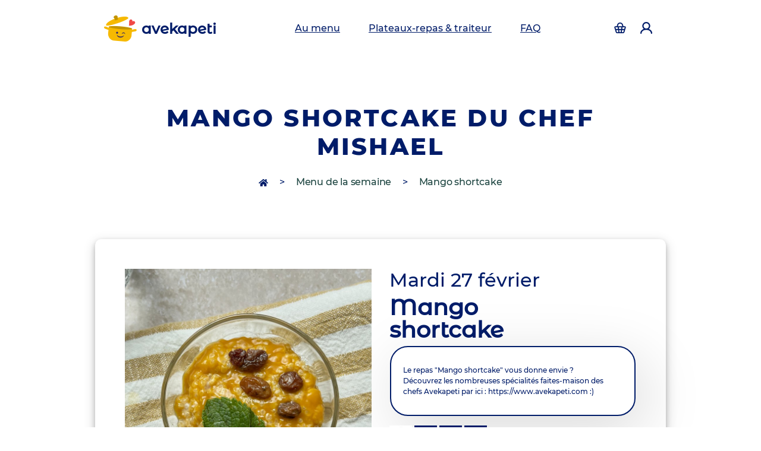

--- FILE ---
content_type: text/html
request_url: https://www.avekapeti.com/repas/27-02-2024/18163/mango-shortcake
body_size: 24581
content:
<!DOCTYPE html>
<html lang="fr" prefix="og: http://ogp.me/ns#">
	<head>
		<title>
				Mango shortcake
	fait maison, découvrez les autres menus de la semaine avec une livraison pour le mardi 27 février 2024
		

			| Avekapeti</title>
		<meta charset="utf-8"/>
		<meta name="author" content="Avekapeti"/>
		<meta http-equiv="X-UA-Compatible" content="IE=edge"/>
		<meta name="viewport" content="width=device-width, initial-scale=1, maximum-scale=5.0, user-scalable=yes, shrink-to-fit=no"/>
		<meta name="description" content="	Cette spécialité faite maison du chef
	Mishael
	vous fera saliver, découvrez tous les menus de la semaine sur Avekapeti
"/>
		<meta name="keywords" content="cantine, restaurant d'entreprise, plateaux-repas, fait maison"/>
		<meta http-equiv='content-language' content='fr'/>
		
		<link rel="icon" type="image/x-icon" href="/bundles/avekapeticommon/img/icon/favicon-16x16.ico?202410179"/>
		<link rel="manifest" href="/manifest.json"/>
		<link rel="image_src" type="image/png" href="/bundles/avekapeticommon/img/icon/favicon-32x32.png?202410179"/>

		<meta name="theme-color" content="#ffffff"/>
		<meta name="msapplication-navbutton-color" content="#ffffff"/>
		<meta name="apple-mobile-web-app-capable" content="yes"/>
		<meta name="apple-mobile-web-app-status-bar-style" content="black-translucent"/>
		<meta name="google-site-verification" content="_FQqgALAzIsi9hSm0D5u8sRKjbu7kY_12L9kUL5CnCs"/>
		
        <link rel="canonical" href="https://www.avekapeti.com/repas/27-02-2024/18163/mango-shortcake" />

		<link rel="apple-touch-icon" href="/bundles/avekapeticommon/img/icon/apple-icon-180x180.png">
		
					<meta name="twitter:card" content="summary" />
<meta name="twitter:site" content="@Avekapeti" />
<meta name="twitter:title" content="	Mango shortcake
	fait maison, découvrez les autres menus de la semaine avec une livraison pour le mardi 27 février 2024
		

 | Avekapeti" />
<meta name="twitter:description" content="	Cette spécialité faite maison du chef
	Mishael
	vous fera saliver, découvrez tous les menus de la semaine sur Avekapeti
" />
<meta name="twitter:image" content="https://www.avekapeti.com/bundles/avekapeticommon/img/plats/moussaka.jpeg" />
<meta property="fb:app_id" content="899391390113833">
<meta property="og:site_name" content="Avekapeti">
<meta property="og:type" content="website" />
<meta property="og:title" content="Mango shortcakefait maison, découvrez les autres menus de la semaine avec une livraison pour le mardi 27 février 2024 | Avekapeti" />
<meta property="og:url" content="https://www.avekapeti.com" />
<meta property="og:image" content="https://www.avekapeti.com/bundles/avekapeticommon/img/plats/moussaka.jpeg" />
<meta property="og:image:width" content="1269" />
<meta property="og:image:height" content="827" />
<meta property="og:description" content="Cette spécialité faite maison du chefMishaelvous fera saliver, découvrez tous les menus de la semaine sur Avekapeti" />
<meta property="og:locale" content="fr_FR">
		
						<link rel="preload" as="image" href="/bundles/avekapeticommon/img/web-design-v4/logo.png" />


        <link rel="preload" fetchpriority='high' as="image" media="(min-width: 560px)" href="https://www.avekapeti.com/uploads/cache/picture_1280_960/uploads/1684339471-avekapeti-mango-shortcake-par-le-chef-mishael.jpg"/>
    <link rel="preload" fetchpriority='high' as="image" media="(max-width: 560px)" href="https://www.avekapeti.com/uploads/cache/picture_640_480/uploads/1684339471-avekapeti-mango-shortcake-par-le-chef-mishael.jpg"/>

		<link rel="preload" as="font" type="font/woff2" crossorigin href="/bundles/avekapeticommon/fonts/Montserrat/montserrat-v15-latin-500.woff2"/>
<link rel="preload" as="font" type="font/woff2" crossorigin href="/bundles/avekapeticommon/fonts/Montserrat/montserrat-v15-latin-800.woff2"/>
<link rel="preload" as="font" type="font/woff2" crossorigin href="/bundles/avekapeticommon/fonts/MontserratAlternates/montserrat-alternates-v12-latin-500.woff2"/>
<link rel="preload" as="font" type="font/woff2" crossorigin href="/bundles/avekapeticommon/fonts/MontserratBlack/montserrat-v23-latin-900.woff2"/>
		    <link rel="stylesheet preload" href="/css/d998fa9.css?202410179" type="text/css" as="style" defer/>

			
	<script>
    var avk = {
        isMesInfos() {
                return false;
                },
        popupDishSelection() {
                return false;
                },
        getSalt() {
                        return "";
                    },
        getCurrentPath:function() {
                    return "page.dishpage";
        },
        getAvisUpdade: function () {
            return "/evaluation-update";
        },
        getCheckDelivrability: function () {
            return "/check-deliverability";
        },
        getSaveComment: function () {
            return "/gourmet/panier/comment";
        },
        getPhone: function () {
            return "/gourmet/mon-profil/phone";
        },
        getCutleryOption: function () {
            return "/cutlery-option";
        },
        getPackagingOption: function () {
            return "/deposit";
        },
        getOptionPack: function () {
            return "/add-option-pack";
        },
        getSaveCreditCard: function () {
            return "/gourmet/panier/credit-card";
        },
        getJackpotSaveCreditCard: function() {
            return "/gourmet/ma-tirelire/credit-card";
        },
        getMobileChecCodeUrl: function(code) {
            return "/gourmet/mon-profil/check-mobile-code/XXX".replace('XXX', code);
        },
        getMobileCheckResendCodeUrl: function() {
            return "/gourmet/mon-profil/check-mobile-resend-code";
        },
        getMealtraySaveCreditCard: function() {
            return "/le-panier-de-plateaux-repas/credit-card";
        },
        getCheckQuantity: function () {
            return "/gourmet/panier/check-quantity";
        },
        getSelectOffer: function () {
            return "/menus-de-la-semaine/selection-de-l-offre/";
        },
        getFreePayment: function () {
            return "/gourmet/panier/free-payment";
        },
        getCheckDelivrabilityCity: function () {
            return "/check-deliverability-city";
        },
        getSponsorshipUrl: function () {
            return "/gourmet/commande/sponsorship";
        },
        getCookieUrl: function () {
            return "/cookie";
        },
        getSponsorshipRemoveUrl: function () {
            return "/gourmet/commande/sponsorship-remove";
        },
        getUpdateJackpotAmountUrl: function () {
            return "/gourmet/ma-tirelire/update-amount";
        },
        getCancelJackpotAmountUrl: function (jackpotId) {
            return "/gourmet/ma-tirelire/cancel-jackpot/xxx".replace('xxx', jackpotId);
        },
        getSponsorshipSendUrl: function () {
            return "/gourmet/mon-profil/parrainage/envoi";
        },
        getUpdateTimeslotUrl: function () {
            return "/update-timeslot";
        },
        getDishOrCookerContentUrl: function (mode, identifier, date) {
            return "/menus-de-la-semaine/dish-or-cooker-content/XXX/YYY/ZZZ".replace('XXX', mode).replace('YYY', identifier).replace('ZZZ', date);
        },
        getOptionPackName: function () {
                return "";
        },
        getSpinnerContent: function() {
            return `
                <div class="spinner-border text-secondary" role="status">
                    <span class="visually-hidden d-none">Loading...</span>
                </div>`;
        },
        getJackpotAmount: function () {
            let amount =  0;
                        return amount;
        },
        isPurchaseFunnelOrderPage: function () {
                        return false;
            ;
        },
        getRemoveCreditCardAction: function() {
            return "/gourmet/panier/remove-credit-card";
        },
        getCartUrl: function() {
            return "/menus-de-la-semaine/get-cart";
        },
        getLoggerUrl: function() {
            return "/browser-logger";
        },
        getClickAndCollectUrl: function() {
            return "/gourmet/panier/click-and-collect";
        },
        getUrbantzTimeslotUrl: function() {
            return "/gourmet/panier/urbantz-timeslot";
        },
        getDishSelectionUrl: function() {
                        return "/menus-de-la-semaine";
                    },
        getTicketRestaurantPaymentUrl: function(nbTrNeeded, trUnit) {
            return "/gourmet/ma-tirelire/ticket-restaurant-payment/XXX/YYY".replace('XXX', nbTrNeeded).replace('YYY', trUnit);
        },
        isDishSelectionPage: function() {
                        return false;
            ;
        },
        enablePayment: function() {
                        return true;
                    },
        creditCardExist: function() {
                        return false;
                    },
        isHomeDelivery: function() {
                        return true;
                    },
        enableEdenred: function() {
                        return false;
                    },
        displayPopupPackPriceVideo: function() {
                        return false;
                    },
        getCartAmount: function() {
                        return 0;
                    },
        getCanUseTR: function() {
            return document.querySelector('[name="amount"]') != null ? this.getJackpotAmount() <= 25 : this.getCartAmount() <= 25;
        },
        getCartEdenredUrl: function() {
            return "/gourmet/panier/endered-login?" +  Math.random() * 1000;
        },
        getFacebookAutoLogin: function () {
            return "/autologin-facebook";
        },
        getJackpotEdenredUrl: function() {
            return "/gourmet/ma-tirelire/edenred-payment?" +  Math.random() * 1000;
        },
        getCartLunchrUrl: function() {
            return "/gourmet/panier/lunchr-payment?" +  Math.random() * 1000;
        },
        getJackpotLunchrUrl: function() {
            return "/gourmet/ma-tirelire/lunchr-payment?" +  Math.random() * 1000;
        },
        getPurchaseFunnelInfoUrl: function () {
            return "/achat/information";
        },
        getPurchaseFunnelSummarizeUrl: function () {
            return "/achat/commande";
        },
        getPurchaseFunnelPaymentUrl: function () {
            return "/achat/payment";
        },
        getFeedbackInfo: function () {
            return "/cooker-feedback/AAA/BBB";
        },
        getNetwork: function() {
    		            return false;
                    },
        hasPhoneNumber: function() {
                        return false;
            ;
        },
        cantDeliverMessage: function() {
                            return false;
                    },
        isPartenaireAddress: function() {
                            let connected = true;
                        localStorage.setItem('isConnected', connected);
        },
        isFirstOrder: function() {
                            return false;
                    },
        partenaireAddressSelected: function() {
                        return false;
        },
        getDishInfoUrl: function(dishArrivalId, deliveryDate) {
            return "https://www.avekapeti.com/menus-de-la-semaine/information/AAA/BBB".replace('AAA', dishArrivalId).replace('BBB', deliveryDate);
        },
        getLoaderHtml: function() {
            return `<div class="col-12"><div class="row">
    <div class="col-12 text-center">
        <div class="lds-dual-ring"></div>
    </div>
</div>
</div>`;
        },
        getFacebookEnable: function() {
                            return false;
                    },
        getFacebookEventId: function() {
                            return '';
                    },
        getFacebookEventIdForpageView: function() {
                            return '';
                    },
        get3DS2Url: function() {
            return "/set-3DS2";
        },
        getAutologUrl: function() {
            return "https://www.avekapeti.com/autologin";
        },
        get3DS2AcceptHeader: function() {
            return "text/html,application/xhtml+xml,application/signed-exchange;v=b3,application/xml;q=0.9,*/*;q=0.8";
        },
        getFacebookOauthClientKey: function() {
            return "1801117133409030";
        },
        has3DS2: function() {
                        return false;
                    },
        isConnected: function() {
                        return false;
                    },
        get: function(name) {
            let PARAM ='';
            let param = [[PARAM]];
            return param.hasOwnProperty(name) ? param[name]: null;
        }
    };
</script>	
<!-- Global site tag (gtag.js) - Google Analytics -->



<script>
    (function (w, d, s, l, i) {
        w[l] = w[l] || [];
        w[l].push({'gtm.start': new Date().getTime(), event: 'gtm.js'});
        var f = d.getElementsByTagName(s)[0],
        j = d.createElement(s),
        dl = l != 'dataLayer' ? '&l=' + l : '';
        j.defer = true;
        j.src = 'https://www.googletagmanager.com/gtm.js?id=' + i + dl;
        f.parentNode.insertBefore(j, f);
    })(window, document, 'script', 'dataLayer', 'GTM-54JKL2Q')

    window.dataLayer = window.dataLayer || [];
    function gtag(){dataLayer.push(arguments);}
    gtag('js', new Date());
    
            // gtag('config', 'G-G95VJNXYDQ');
    // gtag('config', 'AW-502240235');
        
    
    
        </script>
	
<!-- Facebook Pixel Code -->
<script>
    const uid = function(name){
        let uuid = Date.now().toString(36) + Math.random().toString(36).substr(2);
        localStorage.setItem(name, uuid);
        // console.log(name+' >> '+ uuid);
        return uuid;
    }
    !function (f, b, e, v, n, t, s) {
        if (f.fbq) 
            return;
        n = f.fbq = function () {
            n.callMethod ? n.callMethod.apply(n, arguments) : n.queue.push(arguments)
        };
        if (! f._fbq) 
            f._fbq = n;
        n.push = n;
        n.loaded = !0;
        n.version = '2.0';
        n.queue = [];
        t = b.createElement(e);
        t.defer = !0;
        t.rel = "preconnect";
        t.src = v;
        s = b.getElementsByTagName(e)[0];
        s.parentNode.insertBefore(t, s);
    }(window, document, 'script', 'https://connect.facebook.net/en_US/fbevents.js');
            fbq('init', '375599609740903', {
                        'extern_id':'b32726e74b918d496508baa3872f8b06'});
        
    let isEnabledCache = ["page.plat", "page.dishpage", "page.home"].includes(avk.getCurrentPath())

    if (avk.get('page_view_fb_event_id') != null && avk.getFacebookEnable() && isEnabledCache != true) {
        fbq('track', 'PageView', {}, {
            eventID: avk.get('page_view_fb_event_id')
        });
    }
    if (isEnabledCache == true && avk.getFacebookEnable()) {
        let id = uid('avk_fb_event_id');
        fbq('track', 'PageView', {}, {
            eventID: id
        });
    }
</script>

<!-- End Facebook Pixel Code -->
		
	<script type="text/javascript">
	if ('serviceWorker' in navigator) {
		navigator.serviceWorker.register('/sw.js?2.3');
	}
</script>
			
	<script>
window.axeptioSettings = {
    clientId: "6168483404608766bb078d84",
    cookiesVersion: "dev v4-fr-EU",
    googleConsentMode: {
        default: [{
            analytics_storage: 'granted',
            ad_storage: 'granted',
            ad_user_data: 'granted',
            ad_personalization: 'granted',
            wait_for_update: 500,
        }, {
            region: ['FR'],
            analytics_storage: 'granted',
            ad_storage: 'granted',
            ad_user_data: 'granted',
            ad_personalization: 'granted',
            wait_for_update: 500,
        }]
    }
};
</script>
 
			
			</head>
	<body>

			<div class="position-fixed top-0 end-0 p-3 d-none" style="z-index: 1050;top:54px!important;right:16px;min-width:250px">
	<div class="toast toast-discount" role="alert" aria-live="assertive" aria-atomic="true">
		<div class="toast-header text-center">
			<strong class="mr-auto">🥳 Bonne nouvelle vous économisez
				<span class="discount-win"></span>
				! 🥳</strong>
		</div>
	</div>
</div>
						<div class="header-placeholder"></div>
<section class="header-primary">
	<nav class="navbar navbar-expand-lg fixed-top bg-white">
		<div class="container">
			<button class="navbar-toggler" type="button" data-bs-toggle="collapse" aria-expanded="false" aria-label="Toggle navigation">
				<span class="glyphicon glyphicon-navbar text-primary">
					<svg width="18" height="14" viewbox="0 0 18 14" fill="none" xmlns="http://www.w3.org/2000/svg">
						<path fill-rule="evenodd" clip-rule="evenodd" d="M1 0C0.734784 0 0.48043 0.105357 0.292893 0.292893C0.105357 0.48043 0 0.734784 0 1C0 1.26522 0.105357 1.51957 0.292893 1.70711C0.48043 1.89464 0.734784 2 1 2H17C17.2652 2 17.5196 1.89464 17.7071 1.70711C17.8946 1.51957 18 1.26522 18 1C18 0.734784 17.8946 0.48043 17.7071 0.292893C17.5196 0.105357 17.2652 0 17 0H1ZM6 7C6 6.73478 6.10536 6.48043 6.29289 6.29289C6.48043 6.10536 6.73478 6 7 6H17C17.2652 6 17.5196 6.10536 17.7071 6.29289C17.8946 6.48043 18 6.73478 18 7C18 7.26522 17.8946 7.51957 17.7071 7.70711C17.5196 7.89464 17.2652 8 17 8H7C6.73478 8 6.48043 7.89464 6.29289 7.70711C6.10536 7.51957 6 7.26522 6 7ZM4 13C4 12.7348 4.10536 12.4804 4.29289 12.2929C4.48043 12.1054 4.73478 12 5 12H17C17.2652 12 17.5196 12.1054 17.7071 12.2929C17.8946 12.4804 18 12.7348 18 13C18 13.2652 17.8946 13.5196 17.7071 13.7071C17.5196 13.8946 17.2652 14 17 14H5C4.73478 14 4.48043 13.8946 4.29289 13.7071C4.10536 13.5196 4 13.2652 4 13Z" fill="#001c69"/>
					</svg>
				</span>
			</button>
			<a class="navbar-brand marque" href="/">
				<img class="mr-2 float-left" src="https://www.avekapeti.com/bundles/avekapeticommon/img/web-design-v4/logo.png" width="55" height="44" alt="logo Avekapeti"/>
				avekapeti
			</a>
			<div class="header-hide-lg-up">
				<a class="nav-link" href="/menus-de-la-semaine" aria-label="accéder au manu de la semaine">
					<span class="header-cart-quantity"></span>
					<i class="glyphicon glyphicon-cart">
						<svg width="22" height="20" viewbox="0 0 22 20" fill="none" xmlns="http://www.w3.org/2000/svg">
							<path fill-rule="evenodd" clip-rule="evenodd" d="M11 2C10.245 2.00006 9.50957 2.24043 8.90028 2.6863C8.29099 3.13216 7.83942 3.76039 7.61097 4.48L6.81097 7H15.189L14.389 4.48C14.1605 3.76039 13.7089 3.13216 13.0997 2.6863C12.4904 2.24043 11.755 2.00006 11 2ZM17.287 7L16.295 3.875C15.9383 2.75047 15.2328 1.76871 14.2808 1.07194C13.3288 0.375172 12.1797 -0.000419617 11 -0.000419617C9.82023 -0.000419617 8.67112 0.375172 7.71912 1.07194C6.76712 1.76871 6.06167 2.75047 5.70497 3.875L4.71297 7H2.34797C2.03572 7.00001 1.72781 7.07312 1.4489 7.2135C1.16998 7.35388 0.927809 7.55761 0.741769 7.80838C0.555729 8.05916 0.430991 8.35001 0.377541 8.65765C0.324092 8.96529 0.343417 9.28117 0.433969 9.58L1.55797 13.29L2.94597 17.87C3.13266 18.4861 3.51256 19.0258 4.02956 19.4093C4.54656 19.7929 5.17322 20 5.81697 20H16.183C16.8265 19.9998 17.453 19.7926 17.9698 19.409C18.4866 19.0255 18.8663 18.4859 19.053 17.87L20.442 13.29L21.566 9.58C21.6565 9.28117 21.6758 8.96529 21.6224 8.65765C21.5689 8.35001 21.4442 8.05916 21.2582 7.80838C21.0721 7.55761 20.83 7.35388 20.551 7.2135C20.2721 7.07312 19.9642 7.00001 19.652 7H17.287ZM5.44397 9H2.34797L3.25697 12H7.03697L6.62697 9H5.44397ZM8.64597 9L9.05497 12H12.945L13.355 9H8.64497H8.64597ZM15.373 9L14.963 12H18.743L19.652 9H15.373ZM18.137 14H14.69L14.145 18H16.182C16.3965 18 16.6054 17.931 16.7778 17.8031C16.9501 17.6753 17.0767 17.4954 17.139 17.29L18.136 14H18.137ZM12.127 18L12.672 14H9.32697L9.87297 18H12.127ZM7.85397 18L7.30897 14H3.86297L4.85997 17.29C4.9222 17.4954 5.04883 17.6753 5.22117 17.8031C5.3935 17.931 5.60239 18 5.81697 18H7.85397Z" fill="#001c69"/>
						</svg>
					</i>
				</a>
			</div>
			<div class="menu-mobile" id="navbarSupportedContent">
				<span class="marque d-inline d-lg-none text-nowrap">
					<img class="mr-2 float-left" src="https://www.avekapeti.com/bundles/avekapeticommon/img/web-design-v4/logo.png" width="55" height="44" alt="logo Avekapeti"/>
					avekapeti
				</span>
				<span href="javascript:void(0)" aria-label="Toggle navigation" class="d-inline d-lg-none closebtn" onclick="document.getElementById('navbarSupportedContent').style.width='0%';document.getElementById('navbarSupportedContent').style['-webkit-backdrop-filter']='blur(0px)';">&times;</span>
				<ul class="navbar-nav me-auto mb-2 mb-lg-0">
					<li class="nav-item mx-3">
						<a class="nav-link text-nowrap menu-access" href="/menus-de-la-semaine" alt="Menu de la semaine" aria-label="Menu de la semaine">
							Au menu
						</a>
					</li>
					<li class="nav-item mx-3">
						<a class="nav-link text-nowrap" href="https://traiteur.avekapeti.com/pages/chefs-traiteur" alt="Plateaux-repas & traiteur" aria-label="Plateaux-repas & traiteur">
							Plateaux-repas & traiteur
						</a>
					</li>
															<li class="nav-item mx-3">
						<a class="nav-link text-nowrap" href="/questions-frequentes" alt="Questions fréquentes" aria-label="Questions fréquentes">
							FAQ
						</a>
					</li>
															<li class="nav-item d-inline-block d-lg-none text-nowrap">
						<a class="col-6 text-right d-inline-block text-decoration-none" href="/login" aria-label="Accéder à la page d'authentification">
							<span class="cart-counter d-none"></span>
							<i class="glyphicon glyphicon-cart">
								<svg width="22" height="20" viewbox="0 0 22 20" fill="none" xmlns="http://www.w3.org/2000/svg">
									<path fill-rule="evenodd" clip-rule="evenodd" d="M11 2C10.245 2.00006 9.50957 2.24043 8.90028 2.6863C8.29099 3.13216 7.83942 3.76039 7.61097 4.48L6.81097 7H15.189L14.389 4.48C14.1605 3.76039 13.7089 3.13216 13.0997 2.6863C12.4904 2.24043 11.755 2.00006 11 2ZM17.287 7L16.295 3.875C15.9383 2.75047 15.2328 1.76871 14.2808 1.07194C13.3288 0.375172 12.1797 -0.000419617 11 -0.000419617C9.82023 -0.000419617 8.67112 0.375172 7.71912 1.07194C6.76712 1.76871 6.06167 2.75047 5.70497 3.875L4.71297 7H2.34797C2.03572 7.00001 1.72781 7.07312 1.4489 7.2135C1.16998 7.35388 0.927809 7.55761 0.741769 7.80838C0.555729 8.05916 0.430991 8.35001 0.377541 8.65765C0.324092 8.96529 0.343417 9.28117 0.433969 9.58L1.55797 13.29L2.94597 17.87C3.13266 18.4861 3.51256 19.0258 4.02956 19.4093C4.54656 19.7929 5.17322 20 5.81697 20H16.183C16.8265 19.9998 17.453 19.7926 17.9698 19.409C18.4866 19.0255 18.8663 18.4859 19.053 17.87L20.442 13.29L21.566 9.58C21.6565 9.28117 21.6758 8.96529 21.6224 8.65765C21.5689 8.35001 21.4442 8.05916 21.2582 7.80838C21.0721 7.55761 20.83 7.35388 20.551 7.2135C20.2721 7.07312 19.9642 7.00001 19.652 7H17.287ZM5.44397 9H2.34797L3.25697 12H7.03697L6.62697 9H5.44397ZM8.64597 9L9.05497 12H12.945L13.355 9H8.64497H8.64597ZM15.373 9L14.963 12H18.743L19.652 9H15.373ZM18.137 14H14.69L14.145 18H16.182C16.3965 18 16.6054 17.931 16.7778 17.8031C16.9501 17.6753 17.0767 17.4954 17.139 17.29L18.136 14H18.137ZM12.127 18L12.672 14H9.32697L9.87297 18H12.127ZM7.85397 18L7.30897 14H3.86297L4.85997 17.29C4.9222 17.4954 5.04883 17.6753 5.22117 17.8031C5.3935 17.931 5.60239 18 5.81697 18H7.85397Z" fill="#001c69"/>
								</svg>
							</i>
						</a>
						<a class="col-6 text-left d-inline-block text-decoration-none" href="/login">
							<i class="glyphicon glyphicon-user">
								<svg width="18" height="18" viewbox="0 0 18 18" fill="none" xmlns="http://www.w3.org/2000/svg">
									<path fill-rule="evenodd" clip-rule="evenodd" d="M5 6C5 4.93914 5.42143 3.92172 6.17157 3.17157C6.92172 2.42143 7.93913 2 9 2C10.0609 2 11.0783 2.42143 11.8284 3.17157C12.5786 3.92172 13 4.93914 13 6C13 7.06087 12.5786 8.07828 11.8284 8.82843C11.0783 9.57857 10.0609 10 9 10C7.93913 10 6.92172 9.57857 6.17157 8.82843C5.42143 8.07828 5 7.06087 5 6ZM12.824 10.623C13.7755 9.83586 14.461 8.77429 14.7868 7.58317C15.1127 6.39204 15.0631 5.12938 14.6448 3.96748C14.2265 2.80559 13.4599 1.80107 12.4495 1.091C11.4392 0.380921 10.2344 -0.000114441 8.9995 -0.000114441C7.7646 -0.000114441 6.55978 0.380921 5.54946 1.091C4.53913 1.80107 3.77251 2.80559 3.35421 3.96748C2.9359 5.12938 2.8863 6.39204 3.21217 7.58317C3.53803 8.77429 4.22349 9.83586 5.175 10.623C1.986 11.746 0 14.247 0 17C0 17.2652 0.105357 17.5196 0.292893 17.7071C0.48043 17.8946 0.734784 18 1 18C1.26522 18 1.51957 17.8946 1.70711 17.7071C1.89464 17.5196 2 17.2652 2 17C2 14.73 4.355 12 9 12C13.645 12 16 14.73 16 17C16 17.2652 16.1054 17.5196 16.2929 17.7071C16.4804 17.8946 16.7348 18 17 18C17.2652 18 17.5196 17.8946 17.7071 17.7071C17.8946 17.5196 18 17.2652 18 17C18 14.247 16.016 11.746 12.824 10.623Z" fill="#001c69"/>
								</svg>
							</i>
						</a>
					</li>
				</ul>
				<a href="/login" class="header-hide-lg-up btn btn-secondary btn-long btn-action">Se connecter</a>
			</div>
			<div class="d-none d-lg-block text-end" id="navbarText">
				<ul class="navbar-nav" itemscope itemtype="http://www.schema.org/SiteNavigationElement">
					<li class="nav-item mr-1">
						<a class="nav-link" href="/login" aria-label="Accéder à la page d'authentification">
							<span class="cart-counter d-none"></span>
							<i class="glyphicon glyphicon-cart">
								<svg width="22" height="20" viewbox="0 0 22 20" fill="none" xmlns="http://www.w3.org/2000/svg">
									<path fill-rule="evenodd" clip-rule="evenodd" d="M11 2C10.245 2.00006 9.50957 2.24043 8.90028 2.6863C8.29099 3.13216 7.83942 3.76039 7.61097 4.48L6.81097 7H15.189L14.389 4.48C14.1605 3.76039 13.7089 3.13216 13.0997 2.6863C12.4904 2.24043 11.755 2.00006 11 2ZM17.287 7L16.295 3.875C15.9383 2.75047 15.2328 1.76871 14.2808 1.07194C13.3288 0.375172 12.1797 -0.000419617 11 -0.000419617C9.82023 -0.000419617 8.67112 0.375172 7.71912 1.07194C6.76712 1.76871 6.06167 2.75047 5.70497 3.875L4.71297 7H2.34797C2.03572 7.00001 1.72781 7.07312 1.4489 7.2135C1.16998 7.35388 0.927809 7.55761 0.741769 7.80838C0.555729 8.05916 0.430991 8.35001 0.377541 8.65765C0.324092 8.96529 0.343417 9.28117 0.433969 9.58L1.55797 13.29L2.94597 17.87C3.13266 18.4861 3.51256 19.0258 4.02956 19.4093C4.54656 19.7929 5.17322 20 5.81697 20H16.183C16.8265 19.9998 17.453 19.7926 17.9698 19.409C18.4866 19.0255 18.8663 18.4859 19.053 17.87L20.442 13.29L21.566 9.58C21.6565 9.28117 21.6758 8.96529 21.6224 8.65765C21.5689 8.35001 21.4442 8.05916 21.2582 7.80838C21.0721 7.55761 20.83 7.35388 20.551 7.2135C20.2721 7.07312 19.9642 7.00001 19.652 7H17.287ZM5.44397 9H2.34797L3.25697 12H7.03697L6.62697 9H5.44397ZM8.64597 9L9.05497 12H12.945L13.355 9H8.64497H8.64597ZM15.373 9L14.963 12H18.743L19.652 9H15.373ZM18.137 14H14.69L14.145 18H16.182C16.3965 18 16.6054 17.931 16.7778 17.8031C16.9501 17.6753 17.0767 17.4954 17.139 17.29L18.136 14H18.137ZM12.127 18L12.672 14H9.32697L9.87297 18H12.127ZM7.85397 18L7.30897 14H3.86297L4.85997 17.29C4.9222 17.4954 5.04883 17.6753 5.22117 17.8031C5.3935 17.931 5.60239 18 5.81697 18H7.85397Z" fill="#001c69"/>
								</svg>
							</i>
						</a>
					</li>
					<li class="nav-item ml-1">
						<a class="nav-link" href="/login" aria-label="Accéder à la page d'authentification">
							<i class="glyphicon glyphicon-user">
								<svg width="18" height="18" viewbox="0 0 18 18" fill="none" xmlns="http://www.w3.org/2000/svg">
									<path fill-rule="evenodd" clip-rule="evenodd" d="M5 6C5 4.93914 5.42143 3.92172 6.17157 3.17157C6.92172 2.42143 7.93913 2 9 2C10.0609 2 11.0783 2.42143 11.8284 3.17157C12.5786 3.92172 13 4.93914 13 6C13 7.06087 12.5786 8.07828 11.8284 8.82843C11.0783 9.57857 10.0609 10 9 10C7.93913 10 6.92172 9.57857 6.17157 8.82843C5.42143 8.07828 5 7.06087 5 6ZM12.824 10.623C13.7755 9.83586 14.461 8.77429 14.7868 7.58317C15.1127 6.39204 15.0631 5.12938 14.6448 3.96748C14.2265 2.80559 13.4599 1.80107 12.4495 1.091C11.4392 0.380921 10.2344 -0.000114441 8.9995 -0.000114441C7.7646 -0.000114441 6.55978 0.380921 5.54946 1.091C4.53913 1.80107 3.77251 2.80559 3.35421 3.96748C2.9359 5.12938 2.8863 6.39204 3.21217 7.58317C3.53803 8.77429 4.22349 9.83586 5.175 10.623C1.986 11.746 0 14.247 0 17C0 17.2652 0.105357 17.5196 0.292893 17.7071C0.48043 17.8946 0.734784 18 1 18C1.26522 18 1.51957 17.8946 1.70711 17.7071C1.89464 17.5196 2 17.2652 2 17C2 14.73 4.355 12 9 12C13.645 12 16 14.73 16 17C16 17.2652 16.1054 17.5196 16.2929 17.7071C16.4804 17.8946 16.7348 18 17 18C17.2652 18 17.5196 17.8946 17.7071 17.7071C17.8946 17.5196 18 17.2652 18 17C18 14.247 16.016 11.746 12.824 10.623Z" fill="#001c69"/>
								</svg>
							</i>
						</a>
					</li>
				</ul>
			</div>
		</div>
	</nav>
</section>
			
						<section class=" dish-page header section-background-header position-relative" >
	<div class="container">
		<div class="row">
			<div class="col-lg-12 text-center">
				<h1 class="title d-flex justify-content-center align-items-center">Mango shortcake du chef Mishael</h1>
							</div>
							<div class="col-lg-12 text-center d-none d-sm-block">
					<h2 class="breadcrum">
						<a href="/" aria-label="accès à la page d'accueil" class="home-icon">
							<svg width="16" height="14" aria-hidden="true" focusable="false" data-prefix="fas" data-icon="home" class="svg-inline--fa fa-home fa-w-18" role="img" xmlns="http://www.w3.org/2000/svg" viewbox="0 0 576 512">
								<path fill="currentColor" d="M280.37 148.26L96 300.11V464a16 16 0 0 0 16 16l112.06-.29a16 16 0 0 0 15.92-16V368a16 16 0 0 1 16-16h64a16 16 0 0 1 16 16v95.64a16 16 0 0 0 16 16.05L464 480a16 16 0 0 0 16-16V300L295.67 148.26a12.19 12.19 0 0 0-15.3 0zM571.6 251.47L488 182.56V44.05a12 12 0 0 0-12-12h-56a12 12 0 0 0-12 12v72.61L318.47 43a48 48 0 0 0-61 0L4.34 251.47a12 12 0 0 0-1.6 16.9l25.5 31A12 12 0 0 0 45.15 301l235.22-193.74a12.19 12.19 0 0 1 15.3 0L530.9 301a12 12 0 0 0 16.9-1.6l25.5-31a12 12 0 0 0-1.7-16.93z"></path>
							</svg>
						</a>
												>
						<a href="/menus-de-la-semaine" class="text-dark">Menu de la semaine</a>
																		>
						<a href="#" class="text-dark">Mango shortcake</a>
					</h2>
				</div>
					</div>
			</div>
</section>
		<section class="page-plat first-card section-sub-title bg-white mx-3">
    <div class="container card">
        <div class="row">
            


        </div>
        <div class="row">
            <div class="col-lg-6">
                                            		
																																																																											<img  width="600" height="450" class="img-dishes d-block" alt="Mango shortcake" src="https://www.avekapeti.com/uploads/cache/picture_320_240/uploads/1684339471-avekapeti-mango-shortcake-par-le-chef-mishael.jpg" srcset="https://www.avekapeti.com/uploads/cache/picture_80_60/uploads/1684339471-avekapeti-mango-shortcake-par-le-chef-mishael.jpg 80w, https://www.avekapeti.com/uploads/cache/picture_160_120/uploads/1684339471-avekapeti-mango-shortcake-par-le-chef-mishael.jpg 160w, https://www.avekapeti.com/uploads/cache/picture_320_240/uploads/1684339471-avekapeti-mango-shortcake-par-le-chef-mishael.jpg 600w, https://www.avekapeti.com/uploads/cache/picture_640_480/uploads/1684339471-avekapeti-mango-shortcake-par-le-chef-mishael.jpg 980w, https://www.avekapeti.com/uploads/cache/picture_1280_960/uploads/1684339471-avekapeti-mango-shortcake-par-le-chef-mishael.jpg 1280w" sizes="100wv" />
	                                </div>

            <div class="col-lg-6">
                                <div class="row">
							<h2 class="col-lg-9">
		Mardi 27 février
	</h2>
	<h2 class="title-lg text-sm-left col-lg-9">Mango shortcake</h2>
	<p class="col-lg-3 price-dish text-center float-right text-nowrap d-none">
					3
			<sub>.50</sub>
			<sup>&euro;</sup>
			</p>
			<div class="alert alert-info mx-3">Le repas "Mango shortcake" vous donne envie ?
			<br/>
			Découvrez les nombreuses spécialités faites-maison des chefs Avekapeti par ici :
			<a class="light" href="https://www.avekapeti.com">https://www.avekapeti.com</a>
			:)
		</div>
		<hr class="clearfix"/>
	<p class="col-lg-12 specificite">
					<img title="Mexique" src="https://www.avekapeti.com/bundles/avekapeticommon/img/web-design-v4/flag/mexique.png?202410179" class="bg-white" width="38" height="38"/>
		
									<img title="Végan" src="https://www.avekapeti.com/bundles/avekapeticommon/img/web-design-v4/category/vegan.png?202410179" class="p-1" width="38" height="38"/>
												<img title="Sans Lactose" src="https://www.avekapeti.com/bundles/avekapeticommon/img/web-design-v4/category/sans-lactose.png?202410179" class="p-1" width="38" height="38"/>
												<img title="Sans Gluten" src="https://www.avekapeti.com/bundles/avekapeticommon/img/web-design-v4/category/sans-gluten.png?202410179" class="p-1" width="38" height="38"/>
												<br/>
		<br/>
																							</p>

</div>
                <div class="nav nav-bars" role="tablist">
    <div class="nav-item">
        <a class="nav-link active" data-bs-toggle="tab" id="tab-ingredients" href="#ingredients" role="tab" aria-selected="true">Ingrédients :</a>
    </div>
</div>
<div class="tab-content" id="myTabContent">
    <div class="tab-pane fade show active content-sm" id="ingredients" role="tabpanel" aria-labelledby="tab-ingredients">
        <p>
                            Mangue, graine de chia, citron vert, menthe, boisson de soja, lait de coco, sirop de coco, poudre d'amandes, amidon de maïs, margarine, vanille, sucre
            
                            <b>Soja, fruit à coque, traces possibles d'oeuf</b>
            
                    </p>

            </div>
</div>                                            </div>
        </div>
    </div>
</section>			<section class="bg-lazy  mx-3 page-plat second-card chef-sheet">
    <div class="container card p-4">
        <div class="row">
    <div class="col-12 col-md-6">
        <a href="/profil-chef/mishael" class="lien-image-chef">
            			
																																																												<img loading="lazy" width="480" height="480" class="img-thumbnail rounded-circle float-left" alt="Chef Mishael" src="https://www.avekapeti.com/uploads/cache/picture_240_240/uploads/1647507210-avekapeti-misha.jpg" srcset="https://www.avekapeti.com/uploads/cache/picture_60_60/uploads/1647507210-avekapeti-misha.jpg 60w, https://www.avekapeti.com/uploads/cache/picture_120_120/uploads/1647507210-avekapeti-misha.jpg 120w, https://www.avekapeti.com/uploads/cache/picture_240_240/uploads/1647507210-avekapeti-misha.jpg 480w, https://www.avekapeti.com/uploads/cache/picture_480_480/uploads/1647507210-avekapeti-misha.jpg 960w" sizes="100wv" />
	        </a>
        <h2 class="d-inline pl-3 pt-3">Chef
            Mishael</h2>
        <br/>
        <div class="d-inline ratings">
            <div class="d-inline ratings-heart">
                                                            <i class="star-filled"></i>
                                            <i class="star-filled"></i>
                                            <i class="star-filled"></i>
                                            <i class="star-filled"></i>
                                                                <i class="star-half-filled"></i>
                                                </div>
            <div class="d-inline desc-ratings">Mes évaluations :</div>
            <div class="d-inline rating-grade">4.5</div>
            <div class="d-inline ratings-grade-max">/5</div>
        </div>
        <hr class="transparent clearfix"/>
        <div class="list-avis mt-4">
         	<h3>
					<i class="star-filled"></i>
					<i class="star-filled"></i>
					<i class="star-filled"></i>
					<i class="star-filled"></i>
					<i class="star-filled"></i>
									&nbsp;
			Panna cotta au fruit de la passion
			</h3>
	<p class="content-md avis">
		«
			Très bonne, rien à dire :)
			»
			</p>
	<span class="gourmet-avis">
					Manon
			</span>
	<br/>
	<hr/>
	<h3>
					<i class="star-filled"></i>
					<i class="star-filled"></i>
					<i class="star-filled"></i>
					<i class="star-filled"></i>
					<i class="star-filled"></i>
									&nbsp;
			Tacos au bœuf et guacamole
			</h3>
	<p class="content-md avis">
		«
			Consistant
			»
			</p>
	<span class="gourmet-avis">
					Hoby
			</span>
	<br/>
	<hr/>
	<h3>
					<i class="star-filled"></i>
					<i class="star-filled"></i>
					<i class="star-filled"></i>
					<i class="star-filled"></i>
					<i class="star-filled"></i>
									&nbsp;
			Salade de pommes de terre au saumon fumé
			</h3>
	<p class="content-md avis">
		«
			Très bon et frais
			»
			</p>
	<span class="gourmet-avis">
					Hoby
			</span>
	<br/>
	<hr/>
	<h3>
					<i class="star-filled"></i>
					<i class="star-filled"></i>
					<i class="star-filled"></i>
					<i class="star-filled"></i>
					<i class="star-filled"></i>
									&nbsp;
			Poulet et tagliatelles en crème de champignons
			</h3>
	<p class="content-md avis">
		«
			Vraiment délicieux ! 
			»
			</p>
	<span class="gourmet-avis">
					Chloe
			</span>
	<br/>
	<hr/>
	<h3>
					<i class="star-filled"></i>
					<i class="star-filled"></i>
					<i class="star-filled"></i>
					<i class="star-filled"></i>
					<i class="star-filled"></i>
									&nbsp;
			Compote mangue passion
			</h3>
	<p class="content-md avis">
		«
			Super au top 
			»
			</p>
	<span class="gourmet-avis">
					Laetitia
			</span>
	<br/>
	<hr/>
	<span data-cooker="8628" data-mode="long" class="link more-feedback">En savoir plus.</span>

<div class="spinner-border text-primary d-none s-24" role="status">
	<span class="visually-hidden d-none">Loading...</span>
</div>
        </div>
        <div class="clearfix"></div>
        <br/>
    </div>
    <div class="col-12 col-md-6">
        <div class="row">
            <div class="col-12 col-md-6">
                <a href="/profil-chef/mishael" class="btn btn-outline-primary btn-action w-100 mb-2 px-0">
                    Voir mon profil
                </a>
            </div>
            <div class="col-12 col-md-6">
                <a href="/profil-chef/mishael" class="btn btn-outline-primary btn-action w-100 mb-2 px-0">
                    Voir mes évaluations
                </a>
            </div>
            <div class="col-12">
                            </div>
        </div>
        <div class="row">
            <div class="desc-chef content-md font-italic my-4 px-3">
                <p>Hola, je viens du nord du Mexique et, après dix années passées dans le secteur alimentaire, je viens maintenant vous faire découvrir la variété et l&#039;authenticité des recettes de mon pays, comme les fajitas au piment chipotle, les chilis ou le shortcake à l&#039;amarante. Vamos !</p>
            </div>
        </div>
    </div>
</div>
    </div>
</section>	
			<footer class="site-footer">
	<div class="container">
		<div class="row pt-md-5 mt-md-5 mt-0">
			<div class="col-12 col-lg-3 mb-4">
				<h3 class="text-primary" style="line-height: 44px;font-family: 'Montserrat Alternates';font-weight:bold;font-size:1.75rem">
					<img loading="lazy" width="60" height="48.45" src="https://www.avekapeti.com/bundles/avekapeticommon/img/logo/logo-avekapeti-2023.svg" alt="logo avekapeti"/>
					avekapeti</h3>
				<p class="font-size-16 line-height-14 text-primary">Des plats équilibrés frais et variés<br/>
					mijotés par nos chefs, livrés à domicile<br/>
					ou au bureau en 0 déchet.</p>
				<div>
					<a rel="external noreferrer" alt="Accéder à la Facebook page" aria-label="Facebook" href="https://www.facebook.com/avekapeti/" target="_blank" class="ml-0 mr-2 text-decoration-none">
						<img alt="logo Facebook" width="48" height="48" src ="[data-uri]"/>
					</a>
					<a rel="external noreferrer" alt="Accéder à la Instagram page" aria-label="Instagram" href="https://www.instagram.com/avekapeti/" target="_blank" class="ml-2 mr-2 text-decoration-none">
						<img alt="logo Instagram" width="48" height="48" src="[data-uri]"/>
					</a>
					<a rel="external noreferrer" alt="Accéder à la Linkedin page" aria-label="Linkedin" href="https://www.linkedin.com/company/avekapeti" target="_blank" class="ml-2 mr-2 text-decoration-none">
						<img alt="logo Linkedin" width="48" height="48" src="[data-uri]" />
					</a>
					<a rel="external noreferrer" alt="Accéder à la page Youtube" href="https://www.youtube.com/@avekapeti5940" aria-label="Youtube" target="_blank" class="ml-2 mr-2 text-decoration-none">
						<img alt="logo Youtube" width="48" height="48" src="[data-uri]"/>
					</a>
				</div>
			</div>
			<div class="col-12 col-lg-2 offset-lg-1">
				<h3 class="font-montserrat-black font-size-24 text-primary">Offres pro</h3>
				<div class="text-nowrap mb-2">
					<a href="https://traiteur.avekapeti.com/collections" class="link-footer link-dark" itemprop="url">Plateaux repas</a>
				</div>
				<div class="text-nowrap mb-2">
					<a href="https://traiteur.avekapeti.com/pages/evenements-sur-mesure" class="link-footer link-dark" itemprop="url">Service traiteur</a>
				</div>
				<div class="text-nowrap mb-2">
					<a href="/offres-pro#frigo-connecte" class="link-footer link-dark" itemprop="url">Frigo connecté</a>
				</div>
				<div class="text-nowrap mb-2">
					<a href="/offres-pro#cantine-2.0" class="link-footer link-dark" itemprop="url">Cantine 2.0</a>
				</div>
			</div>
			<div class="col-12 col-lg-2 offset-lg-1">
				<h3 class="font-montserrat-black font-size-24 text-primary">À propos</h3>
				<div class="text-nowrap mb-2">
					<a href="/menus-de-la-semaine" class="link-footer link-dark" itemprop="url">Menu de la semaine</a>
				</div>
				<div class="text-nowrap mb-2">
					<a href="/qui-sommes-nous" class="link-footer link-dark" itemprop="url">Qui sommes-nous ?</a>
				</div>
								<div class="text-nowrap mb-2">
					<a href="/information/chef" class="link-footer link-dark" itemprop="url">Devenir chef</a>
				</div>

			</div>
			<div class="col-12 col-lg-2 offset-lg-1">
				<h3 class="font-montserrat-black font-size-24 text-primary">Nous contacter</h3>
				<div class="text-nowrap mb-2">
											<span class="link-footer">+33 1 84 21 03 00</span>
									</div>
				<div class="text-nowrap mb-2">
					<a href="mailto:welcome@avekapeti.com" class="link-footer text-decoration-none">welcome@avekapeti.com</a>
				</div>
				<div class="text-nowrap mb-2">
					<a href="mailto:presse@avekapeti.com" class="link-footer text-decoration-none">presse@avekapeti.com</a>
				</div>
			</div>
		</div>
		<div class="copyright mb-6 pt-6">
			Copyright Avekapeti
			2024
			&copy; -
			<a class="text-primary" href="/cgu-gourmet-mentions-legales" itemprop="url">Conditions d’utilisation</a>
			-
			<a class="text-primary" href="/rgpd" itemprop="url">Protection des données</a>
		</div>
	</div>
</footer>
				<div class="modal" tabindex="-1" role="dialog" id="partner-first-connexion-popup">
    <div class="modal-dialog modal-lg modal-dialog-centered" role="document">
        <div class="modal-content bg-white">
            <div class="modal-body text-center m-4 p-4">
				<img class="lazyload mb-4" width="80" height="80" data-src="https://www.avekapeti.com/bundles/avekapeticommon/img/web-design-v4/picto/picto-partenaire-cool.png" alt="Partenaire au bureau"/>
                <br />
                <br />


                <b><span>Bonne nouvelle votre entreprise est partenaire !
                        </span></b>
                <br />
                <br />
                            <span>Notre super livreur vous enverra un petit sms pour vous prévenir que votre repas vous attend à l'endroit défini par votre entreprise.</span>
                <br />
                <br/>
                <span><b> Bon appétit ! </b></span>
                <br/>
                <br/>
                <button type="button" class="btn btn-secondary btn-action" data-bs-dismiss="modal">Compris !</button>
            </div>
        </div>
    </div>
</div>		
					<script src="/js/72af697.js?202410179" type="text/javascript" defer></script>
<script type="text/javascript">
    var jsList = [];
    jsList.push("https://www.avekapeti.com/js/3e0fa62.js?202410179");
    jsList.push("https://www.avekapeti.com/js/9c12883.js?202410179");
    </script>
		<style>
#launcher, #webWidget {
    left:0!important;
    right:none!important;
}
.crisp-client .cc-tlyw[data-position-reverse=true][data-full-view=true] .cc-kxkl .cc-nsge {
    left: auto!important;
    right: 14px!important;
}
</style> 



<script src="/js/0922015.js?202410179" type="text/javascript" defer></script>








					
<script type="application/ld+json">
            	{
        "@context": "https://schema.org/",
        "@type": "Product",
        "name": "Mango shortcake",
        "image": [
            "https://www.avekapeti.com/uploads/cache/picture_640_480/uploads/1684339471-avekapeti-mango-shortcake-par-le-chef-mishael.jpg"
        ],
        "description": "Mangue, graine de chia, citron vert, menthe, boisson de soja, lait de coco, sirop de coco, poudre d&#039;amandes, amidon de maïs, margarine, vanille, sucre",
        "sku": "18163",
        "mpn":"18163", 
        "brand": {
            "@type": "Brand",
            "name": "AVEKAPETI"
        },
        "review": {
            "@type": "Review",
            "reviewRating": {
                "@type": "Rating",
                "ratingValue": "4.5",
                "bestRating": "5"
            },
            "author": {
                "@type": "Person",
                "name": "Mishael"
            }
	    },		"aggregateRating": {
            "@type": "AggregateRating",
            "ratingValue": "4.5",
            "bestRating": "5",
            "worstRating": "1",
            "reviewCount": "1563"
		},        "offers": {
            "@type": "Offer",
            "url": "/repas/27-02-2024/18163/mango-shortcake",
            "priceCurrency": "EUR",
            "price": "3.5",
            "priceValidUntil": "2024-03-01",
            "itemCondition": "https://schema.org/UsedCondition",
            "availability": "https://schema.org/SoldOut",
            "seller": {
                "@type": "Organization",
                "name": "AVEKAPETI"
            },
            "priceSpecification": {
                "@type": "UnitPriceSpecification",
                "price": "3.5",
                "priceCurrency": "EUR",
                "referenceQuantity": {
                    "@type": "QuantitativeValue",
                    "value": 1,
                    "unitCode": "CT"
                }
            },
            "hasMerchantReturnPolicy": {
                "@type": "MerchantReturnPolicy",
                "applicableCountry": "FR",
                "returnPolicyCategory": "https://schema.org/MerchantReturnNotPermitted"
            },
            "shippingDetails": {
                "@type": "OfferShippingDetails",
                "shippingDestination": {
                    "@type": "DefinedRegion",
                    "addressCountry": "FR",
                    "addressRegion": [ "IDF" ]
                },
                "shippingRate": {
                    "@type": "MonetaryAmount",
                    "value": 3.50,
                    "currency": "EUR"
                },
                "deliveryTime": {
                    "@type": "ShippingDeliveryTime",
                    "handlingTime": {
                        "@type": "QuantitativeValue",
                        "unitCode": "DAY",
                        "value": 0,
                        "minValue": 0,
                        "maxValue": 3
                    },
                    "transitTime": {
                        "@type": "QuantitativeValue",
                        "unitCode": "DAY",
                        "value": 0,
                        "minValue": 0,
                        "maxValue": 0
                    }
                }
            }
        }
	}
</script>
//
<script>
	// 		$(document).ready(function () {
		// $('iframe').attr('height', 250);
		// });
		// 	</script>
				<script type="application/ld+json">
	{
    "@context": "https://schema.org",
    "@type": "Organization",
    "url": "https://www.avekapeti.com",
    "logo": "https://www.avekapeti.com/bundles/avekapeticommon/img/icon/android-icon-512x512.png"
    }
</script>
		<noscript><img  rel="preload" height="1" width="1" style="display:none" src="https://www.facebook.com/tr?id=375599609740903&ev=PageView&noscript=1"/></noscript>
	</body>
</html>


--- FILE ---
content_type: image/svg+xml
request_url: https://www.avekapeti.com/bundles/avekapeticommon/img/logo/logo-avekapeti-2023.svg
body_size: 1938
content:
<svg width="78" height="63" viewBox="0 0 78 63" fill="none" xmlns="http://www.w3.org/2000/svg">
<g id="Marmite">
<path id="Ext&#195;&#169;rieur" d="M77.412 34.1371C76.9322 33.399 76.1384 33.0244 75.0532 33.0299C72.192 33.0409 69.3341 33.735 66.7577 34.991L67.0034 32.1705C66.8426 34.0269 54.2195 34.4346 38.8101 33.096C23.4002 31.7519 11.0394 29.1628 11.2008 27.3064L10.9551 30.1268C8.63595 28.4411 5.94058 27.2678 3.12345 26.761C2.05643 26.5737 1.20975 26.7996 0.609862 27.4386C0.191205 27.8903 -0.0247361 28.4797 0.00225629 29.1022C0.0342065 29.8293 0.405493 30.5785 0.997122 31.1129C1.7463 31.7849 2.61557 32.1044 3.31351 32.3633L10.12 34.8918C10.2561 34.9414 10.3943 34.969 10.5315 34.9855L9.82913 43.0391C9.0458 52.0347 15.1907 59.9893 23.4851 60.7109L49.1257 62.9474C57.4206 63.669 64.8484 56.8989 65.6329 47.9033L66.3347 39.8496C66.4729 39.8551 66.6134 39.8551 66.7561 39.8275L73.8975 38.5165C74.6296 38.3843 75.5413 38.2136 76.3962 37.6847C77.0699 37.2606 77.5657 36.5885 77.7221 35.8779C77.8577 35.2664 77.7469 34.6494 77.412 34.1371ZM32.6675 18.6854C47.3216 13.7331 58.6363 8.04814 57.94 5.9879C56.5436 1.85641 45.4387 1.80685 32.3331 5.62435C32.5341 6.59388 32.9082 7.60738 33.6006 8.42817C33.8496 9.16082 32.2824 10.3617 30.0999 11.0944C27.9168 11.8325 25.9453 11.838 25.6957 11.0999C25.748 10.0257 25.4318 8.99014 25.0033 8.10325C12.2728 13.017 3.47821 19.7926 4.87465 23.9241C5.5704 25.9843 18.0145 23.6376 32.6675 18.6854Z" fill="#F6B901"/>
<path id="Int&#195;&#169;rieur" d="M38.8092 33.096C54.2185 34.4346 66.8416 34.027 67.0024 32.1705C67.1644 30.3196 54.803 27.7306 39.3936 26.3865C23.9843 25.0423 11.3618 25.4556 11.1998 27.3065C11.0384 29.1629 23.3993 31.7519 38.8092 33.096ZM30.0989 11.0944C32.2814 10.3618 33.8486 9.16089 33.5996 8.42823C32.9072 7.60744 32.5332 6.59394 32.3321 5.62441C32.2291 5.12313 32.169 4.63836 32.1415 4.19216C32.1117 3.71291 32.1151 3.28315 32.1294 2.94712C32.1602 2.22549 31.9129 1.50387 31.3752 1.0136C30.2658 0.0110286 28.3499 -0.308495 26.4599 0.330509C24.5693 0.969513 23.2412 2.38524 22.9674 3.85605C22.8352 4.57217 23.0776 5.29387 23.5408 5.85025C23.754 6.10915 24.0173 6.44516 24.2862 6.84729C24.5329 7.21637 24.7819 7.64058 25.0023 8.10331C25.4309 8.9902 25.7471 10.0257 25.6947 11.0999C25.9443 11.8381 27.9158 11.8326 30.0989 11.0944Z" fill="#C59400"/>
<path id="Sourire" d="M47.4065 48.1165C47.2892 48.0493 47.1442 48.0777 47.062 48.1816C47.0374 48.2129 44.5283 51.2675 38.6658 50.9073C32.8197 50.542 31.0309 46.8807 31.0137 46.8433C30.9562 46.723 30.8202 46.6647 30.6939 46.7006C30.5661 46.7387 30.4862 46.8642 30.5056 46.9957C30.5146 47.0548 31.4456 52.9046 38.4423 53.3425C38.7143 53.3596 38.9781 53.3671 39.2366 53.3671C45.5116 53.3671 47.5014 48.4969 47.5216 48.4453C47.5701 48.322 47.5208 48.1823 47.4065 48.1165ZM46.7213 41.0876C43.5876 40.8119 42.5863 44.0047 42.5766 44.0368C42.5355 44.1765 42.5811 44.3297 42.6864 44.4112C42.6872 44.4112 42.6879 44.4119 42.6879 44.4119C42.75 44.4597 42.8254 44.4777 42.9001 44.4627C42.9779 44.4478 43.0451 44.3985 43.0862 44.3275C43.0967 44.311 44.1622 42.6343 46.595 42.8346C49.0212 43.0348 49.7833 45.0493 49.7908 45.0687C49.8207 45.1502 49.8767 45.2129 49.9477 45.2458C49.9828 45.2615 50.021 45.2705 50.0576 45.2705C50.0897 45.2705 50.1226 45.2645 50.154 45.2525C50.2825 45.2017 50.3602 45.059 50.3437 44.9028C50.3392 44.8677 49.8924 41.3499 46.7213 41.0876ZM33.4713 41.9559C33.5826 40.6819 32.6396 39.5596 31.3664 39.4483C30.0917 39.3377 28.9694 40.2799 28.858 41.5539C28.7467 42.8279 29.6897 43.9502 30.9636 44.0615C32.2376 44.1728 33.3607 43.2298 33.4713 41.9559Z" fill="#312569"/>
<path id="Coeur" d="M73.6933 15.4899C72.2995 13.2217 69.6395 13.0522 68.0159 14.4186C67.8669 14.5442 67.6415 14.4146 67.6844 14.2247C68.0244 12.7187 67.3893 11.0996 65.997 10.2546C64.2527 9.19582 61.9816 9.75164 60.9227 11.4954C60.9227 11.4954 59.8256 13.0692 59.9821 16.0567C59.9761 16.1424 59.9646 16.2197 59.9646 16.3119C59.9646 20.5736 59.5484 22.9001 59.2672 23.9839C59.1615 24.3936 59.4751 24.7884 59.8988 24.7969C68.8325 24.9709 72.6983 20.2376 72.6983 20.2376C73.2666 19.6663 73.5154 19.2291 73.5468 19.1708L73.5533 19.1624C74.298 18.0661 74.3867 16.619 73.6933 15.4899Z" fill="#F04947"/>
</g>
</svg>


--- FILE ---
content_type: image/svg+xml
request_url: https://www.avekapeti.com/bundles/avekapeticommon/img/web-design-v4/glyphicon-star-filled.svg
body_size: 72
content:
<svg xmlns="http://www.w3.org/2000/svg" viewBox="0 0 24 24" fill="#ffc107">
    <path d="M0 0h24v24H0z" fill="none"/>
    <path d="M0 0h24v24H0z" fill="none"/>
    <path d="M12 17.27L18.18 21l-1.64-7.03L22 9.24l-7.19-.61L12 2 9.19 8.63 2 9.24l5.46 4.73L5.82 21z"/>
</svg>